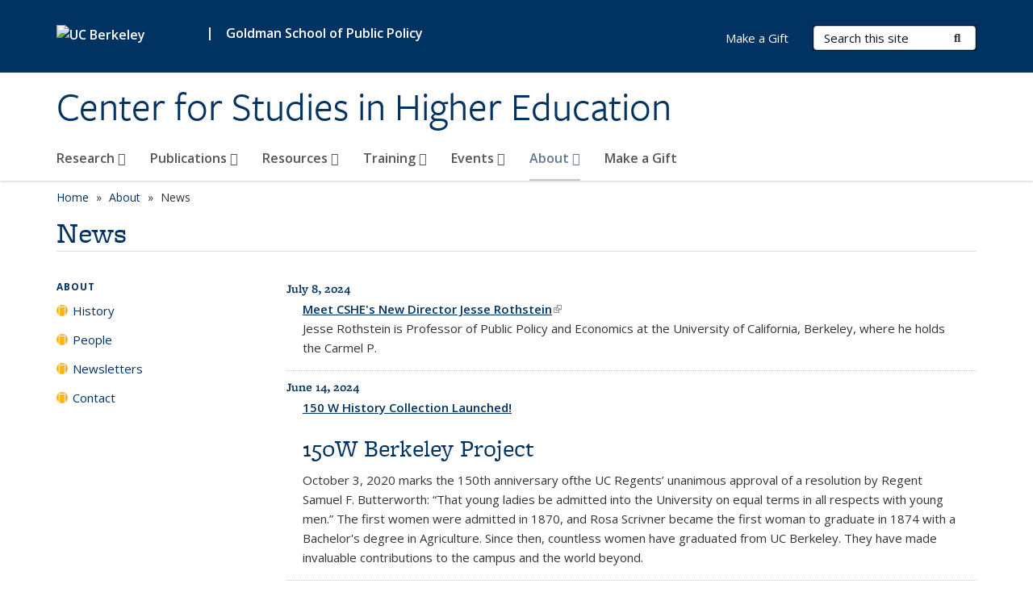

--- FILE ---
content_type: text/html; charset=utf-8
request_url: https://cshe.berkeley.edu/news-archive?field_openberkeley_news_type_tid_op=or&page=4
body_size: 11787
content:
<!DOCTYPE html>
<html lang="en" dir="ltr">
<head>
  <meta http-equiv="X-UA-Compatible" content="IE=edge" />
<meta http-equiv="Content-Type" content="text/html; charset=utf-8" />
<meta name="Generator" content="Drupal 7 (http://drupal.org)" />
<link rel="shortcut icon" href="https://cshe.berkeley.edu/profiles/openberkeley/themes/openberkeley_theme_brand/favicon.ico" type="image/vnd.microsoft.icon" />
<meta name="viewport" content="width=device-width, initial-scale=1.0" />
  <meta name="twitter:dnt" content="on">
  <title>News | Center for Studies in Higher Education</title>
  <link type="text/css" rel="stylesheet" href="https://cshe.berkeley.edu/sites/default/files/css/css_kShW4RPmRstZ3SpIC-ZvVGNFVAi0WEMuCnI0ZkYIaFw.css" media="all" />
<link type="text/css" rel="stylesheet" href="https://cshe.berkeley.edu/sites/default/files/css/css_TnnMw6Mh72mEvaDujXjSbFOpptbdTbtXwXrVO5d8QpM.css" media="all" />
<link type="text/css" rel="stylesheet" href="https://cshe.berkeley.edu/sites/default/files/css/css_VTJqEpJ_kbGhyWnq6E__HtNmim_pFNj_xmqT2CnuFyk.css" media="all" />
<link type="text/css" rel="stylesheet" href="https://cshe.berkeley.edu/sites/default/files/css/css_P7--I-hb0gcJsTQhFYqCt9Bbt--MYpgAtnA2MzSE2j8.css" media="screen" />
<link type="text/css" rel="stylesheet" href="https://cshe.berkeley.edu/sites/default/files/css/css_MHCD1SjGUndCU54TRkYgowLrOGpgwSoiEqcfafg1aTc.css" media="all" />
<link type="text/css" rel="stylesheet" href="https://cshe.berkeley.edu/sites/default/files/css/css_fTfJo-dPtzirDva2c_4irCYiTua1w5HvujwppmNQxcE.css" media="all" />
<link type="text/css" rel="stylesheet" href="https://cshe.berkeley.edu/sites/default/files/css/css_l0nY-aVTB09v9_xTUkXAdhv2Pm24M2ixkWW-la0gqA0.css" media="all" />
<link type="text/css" rel="stylesheet" href="https://cshe.berkeley.edu/sites/default/files/css/css_qpsIBcs9JSa7ccwyEmky_c737hDf6nNOZA81Rs9WHqg.css" media="print" />
<link type="text/css" rel="stylesheet" href="https://cshe.berkeley.edu/sites/default/files/css/css_vVHKxTM0GJ1H06xa3A56ODjmnaQjaHfKtNGjZ_0rAHQ.css" media="all" />
<link type="text/css" rel="stylesheet" href="//fonts.googleapis.com/css?family=Open+Sans:300italic,400italic,600italic,700italic,800italic,400,300,600,700,800" media="all" />
<link type="text/css" rel="stylesheet" href="//use.typekit.net/aeg3kye.css" media="all" />
  <script type="application/json" data-drupal-selector="drupal-settings-json">{"basePath":"\/","pathPrefix":"","setHasJsCookie":0,"ajaxPageState":{"theme":"openberkeley_theme_brand","theme_token":"2mCyaHc9JpZ82Q9wsmiRfIcDAGeFjAUm9PVwh0rSaaQ","js":{"profiles\/openberkeley\/modules\/panopoly\/panopoly_widgets\/panopoly-widgets.js":1,"profiles\/openberkeley\/modules\/panopoly\/panopoly_widgets\/panopoly-widgets-spotlight.js":1,"profiles\/openberkeley\/modules\/openberkeley\/openberkeley_admin\/openberkeley_admin_siteimprove.js":1,"profiles\/openberkeley\/themes\/openberkeley_theme_base\/assets\/js\/bootstrap-accessibility.js":1,"profiles\/openberkeley\/modules\/contrib\/jquery_update\/replace\/jquery\/1.10\/jquery.min.js":1,"misc\/jquery-extend-3.4.0.js":1,"misc\/jquery-html-prefilter-3.5.0-backport.js":1,"misc\/jquery.once.js":1,"misc\/drupal.js":1,"misc\/drupal-settings-loader.js":1,"profiles\/openberkeley\/libraries\/bootstrap\/js\/bootstrap.min.js":1,"profiles\/openberkeley\/modules\/contrib\/jquery_update\/replace\/ui\/ui\/minified\/jquery.ui.core.min.js":1,"profiles\/openberkeley\/modules\/contrib\/jquery_update\/replace\/ui\/ui\/minified\/jquery.ui.widget.min.js":1,"profiles\/openberkeley\/modules\/contrib\/jquery_update\/replace\/ui\/ui\/minified\/jquery.ui.tabs.min.js":1,"profiles\/openberkeley\/modules\/contrib\/jquery_update\/replace\/ui\/ui\/minified\/jquery.ui.accordion.min.js":1,"misc\/form-single-submit.js":1,"profiles\/openberkeley\/modules\/panopoly\/panopoly_images\/panopoly-images.js":1,"profiles\/openberkeley\/modules\/contrib\/entityreference\/js\/entityreference.js":1,"profiles\/openberkeley\/modules\/openberkeley\/openberkeley_faq\/openberkeley_faq.js":1,"profiles\/openberkeley\/modules\/openberkeley\/openberkeley_portfolio\/openberkeley_portfolio.js":1,"profiles\/openberkeley\/modules\/openberkeley\/openberkeley_theme\/openberkeley_theme.js":1,"profiles\/openberkeley\/modules\/openberkeley\/openberkeley_twitter\/js\/openberkeley-twitter.js":1,"profiles\/openberkeley\/modules\/openberkeley\/openberkeley_wysiwyg_override\/js\/openberkeley-wysiwyg-override.js":1,"profiles\/openberkeley\/modules\/panopoly\/panopoly_magic\/panopoly-magic.js":1,"profiles\/openberkeley\/modules\/panopoly\/panopoly_theme\/js\/panopoly-accordion.js":1,"profiles\/openberkeley\/modules\/contrib\/caption_filter\/js\/caption-filter.js":1,"profiles\/openberkeley\/libraries\/maphilight\/jquery.maphilight.min.js":1,"profiles\/openberkeley\/libraries\/jquery.imagesloaded\/jquery.imagesloaded.min.js":1,"profiles\/openberkeley\/modules\/contrib\/better_exposed_filters\/better_exposed_filters.js":1,"profiles\/openberkeley\/modules\/contrib\/google_analytics\/googleanalytics.js":1,"https:\/\/www.googletagmanager.com\/gtag\/js?id=UA-46580704-1":1,"public:\/\/js\/google-analytics-2cc0fb91d824c6515be429e8b6edc390.js":1,"profiles\/openberkeley\/modules\/contrib\/extlink\/js\/extlink.js":1,"profiles\/openberkeley\/themes\/radix\/assets\/js\/radix.script.js":1,"profiles\/openberkeley\/themes\/openberkeley_theme_base\/assets\/js\/openberkeley_theme_base.script.js":1,"profiles\/openberkeley\/themes\/openberkeley_theme_base\/assets\/js\/drupal-announce.js":1,"profiles\/openberkeley\/themes\/openberkeley_theme_brand\/assets\/js\/openberkeley_theme_brand.script.js":1},"css":{"modules\/system\/system.base.css":1,"modules\/system\/system.messages.css":1,"modules\/system\/system.theme.css":1,"misc\/ui\/jquery.ui.theme.css":1,"misc\/ui\/jquery.ui.accordion.css":1,"modules\/field\/theme\/field.css":1,"profiles\/openberkeley\/modules\/contrib\/mvpcreator_theme\/css\/mvpcreator-theme.css":1,"modules\/node\/node.css":1,"profiles\/openberkeley\/modules\/openberkeley\/openberkeley_brand_widgets\/css\/openberkeley-widgets-hero.css":1,"profiles\/openberkeley\/modules\/openberkeley\/openberkeley_brand_widgets\/css\/openberkeley-widgets-image.css":1,"profiles\/openberkeley\/modules\/openberkeley\/openberkeley_brand_widgets\/css\/openberkeley-widgets-modal.css":1,"profiles\/openberkeley\/modules\/openberkeley\/openberkeley_brand_widgets\/css\/openberkeley-widgets-promo.css":1,"profiles\/openberkeley\/modules\/openberkeley\/openberkeley_brand_widgets\/css\/openberkeley-widgets-thumbnail-list.css":1,"profiles\/openberkeley\/modules\/openberkeley\/openberkeley_faq\/openberkeley_faq.css":1,"profiles\/openberkeley\/modules\/openberkeley\/openberkeley_news\/openberkeley_news.css":1,"profiles\/openberkeley\/modules\/openberkeley\/openberkeley_people\/openberkeley_people.css":1,"profiles\/openberkeley\/modules\/openberkeley\/openberkeley_portfolio\/openberkeley_portfolio.css":1,"profiles\/openberkeley\/modules\/openberkeley\/openberkeley_pubs\/openberkeley_pubs.css":1,"profiles\/openberkeley\/modules\/openberkeley\/openberkeley_svc_catalog\/openberkeley_svc_catalog.css":1,"profiles\/openberkeley\/modules\/openberkeley\/openberkeley_theme\/openberkeley-theme.css":1,"profiles\/openberkeley\/modules\/openberkeley\/openberkeley_search\/openberkeley_top_results\/openberkeley_top_results.css":1,"profiles\/openberkeley\/modules\/openberkeley\/openberkeley_wysiwyg_override\/css\/openberkeley-wysiwyg-override-list-properties.css":1,"profiles\/openberkeley\/modules\/panopoly\/panopoly_core\/css\/panopoly-dropbutton.css":1,"profiles\/openberkeley\/modules\/panopoly\/panopoly_magic\/css\/panopoly-magic.css":1,"profiles\/openberkeley\/modules\/panopoly\/panopoly_theme\/css\/panopoly-featured.css":1,"profiles\/openberkeley\/modules\/panopoly\/panopoly_theme\/css\/panopoly-accordian.css":1,"profiles\/openberkeley\/modules\/panopoly\/panopoly_theme\/css\/panopoly-layouts.css":1,"profiles\/openberkeley\/modules\/panopoly\/panopoly_widgets\/panopoly-widgets.css":1,"profiles\/openberkeley\/modules\/panopoly\/panopoly_widgets\/panopoly-widgets-spotlight.css":1,"profiles\/openberkeley\/modules\/panopoly\/panopoly_wysiwyg\/panopoly-wysiwyg.css":1,"profiles\/openberkeley\/modules\/contrib\/radix_layouts\/radix_layouts.css":1,"modules\/search\/search.css":1,"modules\/user\/user.css":1,"profiles\/openberkeley\/modules\/contrib\/extlink\/css\/extlink.css":1,"profiles\/openberkeley\/modules\/contrib\/views\/css\/views.css":1,"profiles\/openberkeley\/modules\/openberkeley\/openberkeley_widgets\/openberkeley_widgets.css":1,"profiles\/openberkeley\/modules\/contrib\/caption_filter\/caption-filter.css":1,"profiles\/openberkeley\/modules\/contrib\/ctools\/css\/ctools.css":1,"profiles\/openberkeley\/modules\/contrib\/panels\/css\/panels.css":1,"profiles\/openberkeley\/themes\/openberkeley_theme_brand\/assets\/css\/bootstrap-custom.css":1,"profiles\/openberkeley\/themes\/openberkeley_theme_base\/assets\/css\/bootstrap-accessibility.css":1,"profiles\/openberkeley\/themes\/openberkeley_theme_base\/assets\/css\/openberkeley_theme_base.style.css":1,"profiles\/openberkeley\/themes\/openberkeley_theme_brand\/assets\/css\/openberkeley_theme_brand.style.css":1,"profiles\/openberkeley\/themes\/openberkeley_theme_brand\/assets\/css\/brand_openberkeley_event.css":1,"profiles\/openberkeley\/themes\/openberkeley_theme_brand\/assets\/css\/brand_openberkeley_event_reg.css":1,"profiles\/openberkeley\/themes\/openberkeley_theme_brand\/assets\/css\/brand_openberkeley_news.css":1,"profiles\/openberkeley\/themes\/openberkeley_theme_brand\/assets\/css\/brand_openberkeley_portfolio.css":1,"profiles\/openberkeley\/themes\/openberkeley_theme_brand\/assets\/css\/brand_openberkeley_privatepages.css":1,"profiles\/openberkeley\/themes\/openberkeley_theme_brand\/assets\/css\/brand_openberkeley_pubs.css":1,"profiles\/openberkeley\/themes\/openberkeley_theme_brand\/assets\/css\/brand_openberkeley_people.css":1,"profiles\/openberkeley\/themes\/openberkeley_theme_brand\/assets\/css\/brand_openberkeley_search.css":1,"profiles\/openberkeley\/themes\/openberkeley_theme_brand\/assets\/css\/brand_openberkeley_faq.css":1,"profiles\/openberkeley\/themes\/openberkeley_theme_brand\/assets\/css\/print.css":1,"profiles\/openberkeley\/modules\/openberkeley\/openberkeley_theme\/openberkeley-theme-collapsible.css":1,"profiles\/openberkeley\/modules\/openberkeley\/openberkeley_wysiwyg_override\/css\/openberkeley-wysiwyg-override.css":1,"profiles\/openberkeley\/modules\/panopoly\/panopoly_images\/panopoly-images.css":1,"profiles\/openberkeley\/themes\/openberkeley_theme_base\/assets\/fonts\/fontawesome-v6\/css\/fontawesome.min.css":1,"profiles\/openberkeley\/themes\/openberkeley_theme_base\/assets\/fonts\/fontawesome-v6\/css\/brands.min.css":1,"profiles\/openberkeley\/themes\/openberkeley_theme_base\/assets\/fonts\/fontawesome-v6\/css\/solid.min.css":1,"profiles\/openberkeley\/themes\/openberkeley_theme_base\/assets\/fonts\/fontawesome-v6\/css\/v4-font-face.min.css":1,"\/\/fonts.googleapis.com\/css?family=Open+Sans:300italic,400italic,600italic,700italic,800italic,400,300,600,700,800":1,"\/\/use.typekit.net\/aeg3kye.css":1}},"CToolsModal":{"modalSize":{"type":"scale","width":".9","height":".9","addWidth":0,"addHeight":0,"contentRight":25,"contentBottom":75},"modalOptions":{"opacity":".55","background-color":"#FFF"},"animationSpeed":"fast","modalTheme":"CToolsModalDialog","throbberTheme":"CToolsModalThrobber"},"panopoly_magic":{"pane_add_preview_mode":"automatic"},"better_exposed_filters":{"datepicker":false,"slider":false,"settings":[],"autosubmit":false,"views":{"openberkeley_news_archive":{"displays":{"panel_pane_2":{"filters":{"field_openberkeley_news_type_tid":{"required":false}}}}}}},"googleanalytics":{"account":["UA-46580704-1","G-DW70TF2MTJ"],"trackOutbound":1,"trackMailto":1,"trackDownload":1,"trackDownloadExtensions":"7z|aac|arc|arj|asf|asx|avi|bin|csv|doc(x|m)?|dot(x|m)?|exe|flv|gif|gz|gzip|hqx|jar|jpe?g|js|mp(2|3|4|e?g)|mov(ie)?|msi|msp|pdf|phps|png|ppt(x|m)?|pot(x|m)?|pps(x|m)?|ppam|sld(x|m)?|thmx|qtm?|ra(m|r)?|sea|sit|tar|tgz|torrent|txt|wav|wma|wmv|wpd|xls(x|m|b)?|xlt(x|m)|xlam|xml|z|zip"},"urlIsAjaxTrusted":{"\/search\/node":true},"extlink":{"extTarget":0,"extClass":"ext","extLabel":"(link is external)","extImgClass":0,"extIconPlacement":"append","extSubdomains":0,"extExclude":"(cshe\\.berkeley\\.edu)","extInclude":"","extCssExclude":"map","extCssExplicit":"","extAlert":0,"extAlertText":"This link will take you to an external web site. We are not responsible for their content.","mailtoClass":"mailto","mailtoLabel":"(link sends e-mail)","extUseFontAwesome":false},"openberkeley_theme_base":{"disable_linearizable_tables":false,"file_link_icons":0}}</script>
<script type="text/javascript" src="https://cshe.berkeley.edu/sites/default/files/js/js_SJgtMdhzo0raDjyuHJR-mtSH_mzSDwMhzOyHsnAskDQ.js"></script>
<script type="text/javascript" src="https://cshe.berkeley.edu/sites/default/files/js/js_J1LDKrZlf6nq7Ka0onHwg3MUNfwG75SSQi30oTn81HA.js"></script>
<script type="text/javascript" src="https://cshe.berkeley.edu/sites/default/files/js/js_t9icEiX9XfItItxUHRe1u-5ygCUcZotCyMJjhxvZw5c.js"></script>
<script type="text/javascript" src="https://cshe.berkeley.edu/sites/default/files/js/js_i3dsmQVx4QV0IqcvgPWJt1cOzJ5x_aKETFWHjvBuyUY.js"></script>
<script type="text/javascript" src="https://www.googletagmanager.com/gtag/js?id=UA-46580704-1"></script>
<script type="text/javascript" src="https://cshe.berkeley.edu/sites/default/files/js/js_EV5IAiCSPbvBQ0U3RNwgWgbzsmwWyNRtJtEqDEqoFx8.js"></script>
<script type="text/javascript" src="https://cshe.berkeley.edu/sites/default/files/js/js_dLmXSnakSlQtnZLfaN1SzmwinPEDYG7s4CVD6dWEOCk.js"></script>
</head>
<body class="html not-front not-logged-in one-sidebar sidebar-first page-news-archive region-content panel-layout-radix_boxton panel-region-contentmain no-slogan site-name-normal site-name-option-new" >
  <div id="skip-link" role="navigation" aria-label="Skip links">
    <a href="#main" class="element-invisible element-focusable">Skip to main content</a>
  </div>
      <header id="header" class="header">
  <div class="container">
    <div class="navbar navbar-default">
      <div class="home-branding">
        <a href="https://www.berkeley.edu" class="home-link"><div id="new-wordmark"><img src="/profiles/openberkeley/themes/openberkeley_theme_base/assets/images/logo-berkeley-white-2.svg" alt="UC Berkeley"></div></a>
                  <span id="parent-organization-wrapper"><span class="parent-org-divider">|</span><a href="https://gspp.berkeley.edu" class="parent-organization" rel="noreferrer">Goldman School of Public Policy</a></span>
              </div>
      <!-- Brand and toggle get grouped for better mobile display -->
      <button type="button" class="navbar-toggle collapsed" data-toggle="collapse" data-target="#navbar-collapse" aria-controls="navbar-collapse">
        <span class="sr-only">Toggle navigation</span>
        <span class="icon-bar"></span>
        <span class="icon-bar"></span>
        <span class="icon-bar"></span>
      </button>
      <div class="navbar-header">
        <div class="navbar-brand">
                    <div id="site-name-and-slogan">
                                                      <div id="site-name">
                                      <a href="/" rel="home" title="Home">
                      Center for Studies in Higher Education                    </a>
                                  </div>
                                    </div>
        </div>
      </div> <!-- /.navbar-header -->

      <!-- Collect the nav links, forms, and other content for toggling -->
      <nav class="collapse navbar-collapse" id="navbar-collapse" aria-label="Primary">
                  <form class="search-form clearfix navbar-form navbar-right" role="search" aria-label="Sitewide search" action="/search/node" method="post" id="search-form--2" accept-charset="UTF-8"><div><div class="container-inline form-inline form-wrapper" id="edit-basic--2"><div class="form-item form-type-textfield form-item-keys form-group">
  <label class="element-invisible" for="edit-keys--2">Search Terms </label>
 <input placeholder="Search this site" class="form-control form-control form-text" type="text" id="edit-keys--2" name="keys" value="" size="20" maxlength="255" />
</div>
<button type="submit" id="edit-submit--2" name="op" value="Submit Search" class="form-submit btn btn-default btn-primary"><span class="fa fa-search"></span> <span class="button-text">Submit Search</span></button></div><input type="hidden" name="form_build_id" value="form-9sq-eOL2CzBZ0QduqytPkpRTYBo53HhbEp0cETN96uk" />
<input type="hidden" name="form_id" value="search_form" />
</div></form>                <div id="primary-nav">
                      <ul id="main-menu" class="menu nav navbar-nav">
              <li class="first expanded dropdown menu-link-research-"><a href="/cshe-research-projects" class="dropdown-toggle" data-toggle="dropdown" data-target="#">Research <span class="fa fa-caret-down"></span></a><ul class="dropdown-menu"><li class="first collapsed menu-link-student-experience-in-the-research-university"><a href="/research/student-experience-research-university-seru-0">Student Experience in the Research University</a></li>
<li class="collapsed menu-link-the-california-college-data-and-policy-project-ccdpp"><a href="/research/california-college-data-and-policy-project">The California College Data and Policy Project (CCDPP)</a></li>
<li class="leaf menu-link-university-of-california-cliometric-history-project"><a href="/research/university-california-cliometric-history-project">University of California ClioMetric History Project</a></li>
<li class="last leaf menu-link-the-history-of-women-at-uc-berkeley"><a href="/research/history-women-uc-berkeley">The History of Women at UC Berkeley</a></li>
</ul></li>
<li class="expanded dropdown menu-link-publications-"><a href="/search-cshe-publication-database" class="dropdown-toggle" data-toggle="dropdown" data-target="#">Publications <span class="fa fa-caret-down"></span></a><ul class="dropdown-menu"><li class="first leaf menu-link-cshe-publication-series"><a href="/publications/cshe-publication-series">CSHE Publication Series</a></li>
<li class="collapsed menu-link-research-and-occasional-papers-series"><a href="/publications/rops">Research and Occasional Papers Series</a></li>
<li class="leaf menu-link-higher-education-working-papers"><a href="/publications/higher-education-working-papers">Higher Education Working Papers</a></li>
<li class="leaf menu-link-higher-education-policy-briefs"><a href="/publications/higher-education-policy-briefs">Higher Education Policy Briefs</a></li>
<li class="leaf menu-link-clark-kerr-lectures"><a href="/publications/clark-kerr-lecture">Clark Kerr Lectures</a></li>
<li class="leaf menu-link-books"><a href="/publications/books">Books</a></li>
<li class="collapsed menu-link-cshe-reports"><a href="/publications/cshe-report">CSHE Reports</a></li>
<li class="last leaf menu-link-commentaries"><a href="/publications/commentaries">Commentaries</a></li>
</ul></li>
<li class="expanded dropdown menu-link-resources-"><a href="https://cshe.berkeley.edu/resources/resources-researchers-0" title="" class="dropdown-toggle" data-toggle="dropdown" data-target="#" rel="noreferrer">Resources <span class="fa fa-caret-down"></span></a><ul class="dropdown-menu"><li class="first leaf menu-link-cshe-capstone-project-funding"><a href="/resources/cshe-capstone-project-funding-2026">CSHE Capstone Project Funding</a></li>
<li class="collapsed menu-link-history-and-archives"><a href="/resources/university-california-history-and-archives">History and Archives</a></li>
<li class="leaf menu-link-multimedia-resource"><a href="https://cshe.berkeley.edu/resources/multimedia-resource" title="" rel="noreferrer">Multimedia Resource</a></li>
<li class="last leaf menu-link-cirge-survey-data"><a href="/resources/cirge-survey-data">CIRGE Survey Data</a></li>
</ul></li>
<li class="expanded dropdown menu-link-training-"><a href="/welcome-our-training-programs" class="dropdown-toggle" data-toggle="dropdown" data-target="#">Training <span class="fa fa-caret-down"></span></a><ul class="dropdown-menu"><li class="first collapsed menu-link-executive-leadership-academy"><a href="/ela">Executive Leadership Academy</a></li>
<li class="collapsed menu-link-visiting-scholars-and-researchers"><a href="/training/visiting-scholars-program">Visiting Scholars and Researchers</a></li>
<li class="collapsed menu-link-gardner-program-for-graduate-students"><a href="/training/gardner-program">Gardner Program for Graduate Students</a></li>
<li class="last leaf menu-link-breakfast-with-george"><a href="/training/breakfast-george-mentorship-program-university-executives">Breakfast with George</a></li>
</ul></li>
<li class="expanded dropdown menu-link-events-"><a href="/cshe-events" class="dropdown-toggle" data-toggle="dropdown" data-target="#">Events <span class="fa fa-caret-down"></span></a><ul class="dropdown-menu"><li class="first leaf menu-link-upcoming-events"><a href="/events/upcoming-events">Upcoming Events</a></li>
<li class="collapsed menu-link-lecture-series"><a href="/events/webinar-series">Lecture Series</a></li>
<li class="collapsed menu-link-clark-kerr-lecture-series"><a href="/events/clark-kerr-lecture-series">Clark Kerr Lecture Series</a></li>
<li class="last collapsed menu-link-higher-education-researchers-workgroup"><a href="/events/higher-education-researchers-workgroup">Higher Education Researchers Workgroup</a></li>
</ul></li>
<li class="expanded active-trail dropdown active menu-link-about-"><a href="/about-cshe" title="About CSHE" class="active-trail dropdown-toggle" data-toggle="dropdown" data-target="#">About <span class="fa fa-caret-down"></span></a><ul class="dropdown-menu"><li class="first collapsed menu-link-history"><a href="/about/history-cshe">History</a></li>
<li class="collapsed menu-link-people"><a href="/about/people">People</a></li>
<li class="collapsed menu-link-newsletters"><a href="/about/newsletters">Newsletters</a></li>
<li class="last leaf menu-link-contact"><a href="/contact">Contact</a></li>
</ul></li>
<li class="last leaf menu-link-make-a-gift"><a href="/make-gift" title="">Make a Gift</a></li>
            </ul>
                  </div>
        <div id="secondary-nav">
          <div class="container">
            <div class="secondary-nav-quick-links-wrapper">
                              <h2 class="visible-xs visible-sm">Secondary navigation</h2>
                <ul id="secondary-menu" class="menu nav navbar-nav navbar-right">
                  <li class="first last leaf menu-link-make-a-gift"><a href="/make-gift" title="">Make a Gift</a></li>

                                  </ul>
                          </div>
          </div>
        </div>
      </nav><!-- /.navbar-collapse -->
    </div><!-- /.navbar -->
  </div> <!-- /.container -->
</header>

<div id="main-wrapper" class="main-wrapper ">
  <nav id="pre-content" class="container" aria-label="Breadcrumbs">
    <div class="row">
      <div class="col-md-12">
                  <div id="breadcrumb" class="visible-desktop">
            <div class="item-list"><ul class="breadcrumb"><li class="first"><a href="/home">Home</a></li>
<li><a href="/about-cshe" title="About CSHE">About</a></li>
<li class="last">News</li>
</ul></div>          </div>
              </div>
    </div>
  </nav> <!-- /#pre-content -->
  <div id="main" role="main" tabIndex="-1">
    <div id="title-pre-content" class="container">
      <div class="row">
        <div class="col-md-12">
                  <div class="page-title">
            <div class="container">
              <h1 class="title">News</h1>
            </div>
          </div>
                  <div id="page-header">
                                        </div>
        </div>
      </div>
    </div> <!-- /#title-pre-content -->
        <div id="main-content" class="container">
          <div id="content" class="col-md-9 col-md-push-3">
        <div class="main">
          <div id="main-inner">
              <div class="region region-content">
    
<div class="panel-display boxton clearfix radix-boxton" >

  <div class="container-fluid">
    <div class="row">
      <div class="col-md-12 radix-layouts-content panel-panel">
        <div class="panel-panel-inner">
          <div class="panel-pane pane-views-panes pane-openberkeley-news-archive-panel-pane-2"  >
  
      
  
  <div class="pane-content">
    <div class="view view-openberkeley-news-archive view-id-openberkeley_news_archive view-display-id-panel_pane_2 view-dom-id-8c454b59473b5dda21a197cbb56e7de7 openberkeley-views-fields">
            <div class="view-header">
      <h2 class="element-invisible">All News</h2>    </div>
  
  
  
      <div class="view-content">
        <h3><span  class="date-display-single">July 8, 2024</span></h3>
  <div class="views-row views-row-1 views-row-odd views-row-first views-row-last">
      
  <span class="views-field views-field-field-openberkeley-news-source">        <em class="field-content"></em>  </span>  
  <div class="views-field views-field-title">        <strong class="field-content"><a href="https://jesse-rothstein.com/about/" rel="noreferrer">Meet CSHE&#039;s New Director Jesse Rothstein</a></strong>  </div>  
  <div class="views-field views-field-body">        <div class="field-content"><p>Jesse Rothstein is Professor of Public Policy and Economics at the University of California, Berkeley, where he holds the Carmel P.</p></div>  </div>  </div>
  <h3><span  class="date-display-single">June 14, 2024</span></h3>
  <div class="views-row views-row-1 views-row-odd views-row-first views-row-last">
      
  <span class="views-field views-field-field-openberkeley-news-source">        <em class="field-content"></em>  </span>  
  <div class="views-field views-field-title">        <strong class="field-content"><a href="https://cshe.berkeley.edu/history-women-uc-berkeley" rel="noreferrer">150 W History Collection Launched!</a></strong>  </div>  
  <div class="views-field views-field-body">        <div class="field-content"><h2>150W Berkeley Project</h2>
<div>
<div>
<div>
<div>
<div>
<p>October 3, 2020 marks the 150th anniversary ofthe UC Regents’ unanimous approval of a resolution by Regent Samuel F. Butterworth: “That young ladies be admitted into the University on equal terms in all respects with young men.” The first women were admitted in 1870, and Rosa Scrivner became the first woman to graduate in 1874 with a Bachelor's degree in Agriculture. Since then, countless women have graduated from UC Berkeley. They have made invaluable contributions to the campus and the world beyond.</p></div></div></div></div></div></div>  </div>  </div>
  <h3><span  class="date-display-single">June 11, 2024</span></h3>
  <div class="views-row views-row-1 views-row-odd views-row-first views-row-last">
      
  <span class="views-field views-field-field-openberkeley-news-source">        <em class="field-content"></em>  </span>  
  <div class="views-field views-field-title">        <strong class="field-content"><a href="https://cshe.berkeley.edu/publications/special-issue-opportunities-and-challenges-california-higher-education" rel="noreferrer">New ROPS Special Issue: Opportunities and Challenges for California Higher Education</a></strong>  </div>  
  <div class="views-field views-field-body">        <div class="field-content"><p>New ROPS Special Issue Available. Read the Editor's introduction and the papers <a href="https://cshe.berkeley.edu/publications/special-issue-opportunities-and-challenges-california-higher-education">here </a></p></div>  </div>  </div>
  <h3><span  class="date-display-single">June 3, 2024</span></h3>
  <div class="views-row views-row-1 views-row-odd views-row-first views-row-last">
      
  <span class="views-field views-field-field-openberkeley-news-source">        <em class="field-content"></em>  </span>  
  <div class="views-field views-field-title">        <strong class="field-content"><a href="https://www.tandfonline.com/doi/full/10.1080/14767724.2024.2355190" rel="noreferrer">New Journal Article by CSHE Former Visiting Scholar Lærke Cecilie Anbert</a></strong>  </div>  
  <div class="views-field views-field-body">        <div class="field-content"><p><span>Lærke Cecilie Anbert, former visiting doctoral researcher from Aarhus University, published her article <span>‘How do we name the air that we breathe?’ – The haunting presence of white supremacy and settler colonialism at UC Berkeley</span>" in </span><i>Globalisation, Societies and Education </i><span>(Routledge) </span><a href="https://www.tandfonline.com/doi/full/10.1080/14767724.2024.2355190" target="_blank" rel="noopener noreferrer">https://www.tandfonline.com/doi/full/10.1080/14767724.2024.2355190</a>. </p></div>  </div>  </div>
  <h3><span  class="date-display-single">May 16, 2024</span></h3>
  <div class="views-row views-row-1 views-row-odd views-row-first views-row-last">
      
  <span class="views-field views-field-field-openberkeley-news-source">        <em class="field-content"></em>  </span>  
  <div class="views-field views-field-title">        <strong class="field-content"><a href="https://mailchi.mp/f3af47492e75/cshe-newsletter-spring-2542276" rel="noreferrer">Recap of the Clark Kerr Lecture Series 2024</a></strong>  </div>  
  <div class="views-field views-field-body">        <div class="field-content"><p>Recap of Dr. Ruth Simmons' Visit to CSHE</p></div>  </div>  </div>
  <h3><span  class="date-display-single">May 10, 2024</span></h3>
  <div class="views-row views-row-1 views-row-odd views-row-first views-row-last">
      
  <span class="views-field views-field-field-openberkeley-news-source">        <em class="field-content"></em>  </span>  
  <div class="views-field views-field-title">        <strong class="field-content"><a href="https://cshe.berkeley.edu/seminars/gardner-fellowship-higher-education" rel="noreferrer">Gardner Fellowship Accepting Applications!</a></strong>  </div>  
  <div class="views-field views-field-body">        <div class="field-content"><p><img alt="Gardner Fellowship Application" src="https://cshe.berkeley.edu/sites/default/files/styles/width_100/public/general/img_5632.jpg?itok=b7f3_NMJ&amp;timestamp=1714521609">G<span>a</span><span>rdner Fellowship for 2024-25 is a</span><span>ccepting applications. Deadline: June 15</span></p></div>  </div>  </div>
  <h3><span  class="date-display-single">May 6, 2024</span></h3>
  <div class="views-row views-row-1 views-row-odd views-row-first views-row-last">
      
  <span class="views-field views-field-field-openberkeley-news-source">        <em class="field-content"></em>  </span>  
  <div class="views-field views-field-title">        <strong class="field-content"><a href="https://news.berkeley.edu/2024/05/03/berkeley-talks-ruth-simmons" rel="noreferrer">Clark Kerr Lecture featured in Berkeley Talks</a></strong>  </div>  
  <div class="views-field views-field-body">        <div class="field-content"><p>Berkeley Talks: Ruth Simmons on access and equity in higher education</p></div>  </div>  </div>
  <h3><span  class="date-display-single">January 29, 2024</span></h3>
  <div class="views-row views-row-1 views-row-odd views-row-first views-row-last">
      
  <span class="views-field views-field-field-openberkeley-news-source">        <em class="field-content"></em>  </span>  
  <div class="views-field views-field-title">        <strong class="field-content"><a href="https://www.nytimes.com/2024/01/27/opinion/sat-tests.html" rel="noreferrer">Should SATs be Optional? CSHE&#039;s Senior Associate Saul Geiser co-authored a letter to the New York Times</a></strong>  </div>  
  <div class="views-field views-field-body">        <div class="field-content"><p>CSHE's senior associate Saul Geiser co-authored a letter to the New York Times regarding the usefulness of SATs in college admission. </p></div>  </div>  </div>
  <h3><span  class="date-display-single">January 22, 2024</span></h3>
  <div class="views-row views-row-1 views-row-odd views-row-first views-row-last">
      
  <span class="views-field views-field-field-openberkeley-news-source">        <em class="field-content"></em>  </span>  
  <div class="views-field views-field-title">        <strong class="field-content"><a href="https://news.berkeley.edu/2024/01/22/remembering-david-p-gardner-historic-advocate-for-california-higher-educationu" rel="noreferrer">Remembering David P. Gardner, historic advocate for California higher education</a></strong>  </div>  
  <div class="views-field views-field-body">        <div class="field-content"><p><i>A leader of remarkable vision, the former UC president left an imprint on American education. He died this month at the age of 90.</i></p></div>  </div>  </div>
  <h3><span  class="date-display-single">January 3, 2024</span></h3>
  <div class="views-row views-row-1 views-row-odd views-row-first views-row-last">
      
  <span class="views-field views-field-field-openberkeley-news-source">        <em class="field-content"></em>  </span>  
  <div class="views-field views-field-title">        <strong class="field-content"><a href="/news/passing-david-pierpont-gardner">Passing of David Pierpont Gardner</a></strong>  </div>  
  <div class="views-field views-field-body">        <div class="field-content"><p>It is with great sadness that we announce the passing of <a href="https://cshe.berkeley.edu/david-pierpont-gardner" rel="noreferrer">David Pierpont Gardner</a> on January 2, 2024.  Dr. Gardner served as President of University of California (1983 to 1992) and President of the University of Utah (1973-1983).</p></div>  </div>  </div>
  <h3><span  class="date-display-single">December 20, 2023</span></h3>
  <div class="views-row views-row-1 views-row-odd views-row-first views-row-last">
      
  <span class="views-field views-field-field-openberkeley-news-source">        <em class="field-content"></em>  </span>  
  <div class="views-field views-field-title">        <strong class="field-content"><a href="/news/call-nominations-cshe-director">Call for Nominations for CSHE Director</a></strong>  </div>  
  <div class="views-field views-field-body">        <div class="field-content"><p><em>Search for David Pierpont Gardner Chair in Higher Education and Director, Center for Studies in Higher Education</em></p></div>  </div>  </div>
  <h3><span  class="date-display-single">November 13, 2023</span></h3>
  <div class="views-row views-row-1 views-row-odd views-row-first">
      
  <span class="views-field views-field-field-openberkeley-news-source">        <em class="field-content"></em>  </span>  
  <div class="views-field views-field-title">        <strong class="field-content"><a href="https://www.universityworldnews.com/post.php?story=20231109104134745" rel="noreferrer">New UWN Article by Igor Chirikov: Weaponisation of Universities: A ‘Back-to-the-Future’ Story</a></strong>  </div>  
  <div class="views-field views-field-body">        <div class="field-content"><p>New UWN Article by Igor Chirikov: Weaponisation of Universities: A ‘Back-to-the-Future’ Story</p></div>  </div>  </div>
  <div class="views-row views-row-2 views-row-even views-row-last">
      
  <span class="views-field views-field-field-openberkeley-news-source">        <em class="field-content"></em>  </span>  
  <div class="views-field views-field-title">        <strong class="field-content"><a href="https://www.universityworldnews.com/post.php?story=20231108180022267" rel="noreferrer">New UWN Article by John A. Douglass: US Universities Face a Precipice under a Trump Presidency</a></strong>  </div>  
  <div class="views-field views-field-body">        <div class="field-content"><p>New UWN Article by John A. Douglass: US Universities Face a Precipice under a Trump Presidency</p></div>  </div>  </div>
  <h3><span  class="date-display-single">November 8, 2023</span></h3>
  <div class="views-row views-row-1 views-row-odd views-row-first views-row-last">
      
  <span class="views-field views-field-field-openberkeley-news-source">        <em class="field-content"></em>  </span>  
  <div class="views-field views-field-title">        <strong class="field-content"><a href="https://cshe.berkeley.edu/publications/research-and-occasional-papers-series/rops-special-thematic-issue-neo-nationalism-and" rel="noreferrer">ROPS New Thematic Special Issue: Neo-Nationalism and Universities Updates</a></strong>  </div>  
  <div class="views-field views-field-body">        <div class="field-content"><p><a href="https://cshe.berkeley.edu/publications/research-and-occasional-papers-series/rops-special-thematic-issue-neo-nationalism-and" rel="noreferrer">https://cshe.berkeley.edu/publications/research-and-occasional-papers-se...</a></p></div>  </div>  </div>
  <h3><span  class="date-display-single">October 23, 2023</span></h3>
  <div class="views-row views-row-1 views-row-odd views-row-first views-row-last">
      
  <span class="views-field views-field-field-openberkeley-news-source">        <em class="field-content"></em>  </span>  
  <div class="views-field views-field-title">        <strong class="field-content"><a href="https://academeblog.org/2023/10/20/it-can-happen-here/" rel="noreferrer">John Aubrey Douglass&#039;s New Academe Blog on the Attacks on Higher Education --&quot;It Can Happen Here?&quot;</a></strong>  </div>  
  <div class="views-field views-field-body">        <div class="field-content"><p>CSHE Senior Research Fellow John Aubrey Douglass published a think piece "It Can Happen Here?" on Academe. </p></div>  </div>  </div>
  <h3><span  class="date-display-single">October 18, 2023</span></h3>
  <div class="views-row views-row-1 views-row-odd views-row-first views-row-last">
      
  <span class="views-field views-field-field-openberkeley-news-source">        <em class="field-content"></em>  </span>  
  <div class="views-field views-field-title">        <strong class="field-content"><a href="https://www.aaup.org/article/here-and-abroad-universities-face-autocratic-playbook" rel="noreferrer">New AAUP article by John A. Douglass--&quot;Here and Abroad: Universities Face an Autocratic Playbook&quot;</a></strong>  </div>  
  <div class="views-field views-field-body">        <div class="field-content"><p>In this article, John A. Douglass discusses the <span>global pattern of growing neonationalist populism and increasing attacks on academic communities,</span><span> as well as the common threads <span>connecting these attacks. </span></span></p></div>  </div>  </div>
  <h3><span  class="date-display-single">October 4, 2023</span></h3>
  <div class="views-row views-row-1 views-row-odd views-row-first views-row-last">
      
  <span class="views-field views-field-field-openberkeley-news-source">        <em class="field-content"></em>  </span>  
  <div class="views-field views-field-title">        <strong class="field-content"><a href="https://cshe.berkeley.edu/publications/creating-great-public-university-history-and-influence-shared-governance-university" rel="noreferrer">New ROPS Paper: Creating A Great Public University by John A. Douglass</a></strong>  </div>  
  <div class="views-field views-field-body">        <div class="field-content"><div>ABSTRACT: </div>

<div>
<div></div></div></div>  </div>  </div>
  <h3><span  class="date-display-single">September 25, 2023</span></h3>
  <div class="views-row views-row-1 views-row-odd views-row-first views-row-last">
      
  <span class="views-field views-field-field-openberkeley-news-source">        <em class="field-content"></em>  </span>  
  <div class="views-field views-field-title">        <strong class="field-content"><a href="https://online.ucpress.edu/gp/article/4/1/87668/197347/The-University-Global-Institution-and-National" rel="noreferrer">David Frank and John Meyer reflect on CSHE’s Neo-Nationalism and University book and their Global Knowledge Society book</a></strong>  </div>  
  <div class="views-field views-field-body">        <div class="field-content"><p>How do nationalist tendencies play into, or counter, the global expansion of the university? This <i>Global Perspectives</i> review symposium engages with two timely contributions on the current state of the university in world society: <i>Neo-nationalism and Universities: Populists, Autocrats, and the Future of Higher Education</i> by John Aubrey Douglass (Johns Hopkins 2021) and <i>The University and the Global Knowledge Society</i> by David John Frank and John Mayer (Princeton 2020).</p></div>  </div>  </div>
  <h3><span  class="date-display-single">September 18, 2023</span></h3>
  <div class="views-row views-row-1 views-row-odd views-row-first views-row-last">
      
  <span class="views-field views-field-field-openberkeley-news-source">        <em class="field-content"></em>  </span>  
  <div class="views-field views-field-title">        <strong class="field-content"><a href="https://www.routledge.com/Student-Identity-and-Political-Agency-Activism-Representation-and-Consumer/Raaper/p/book/9781032182605" rel="noreferrer">New Book on Student Identity and Political Agency by Former CSHE Visiting Scholar Rille Raaper</a></strong>  </div>  
  <div class="views-field views-field-body">        <div class="field-content"><p>Rille Raaper, A<span>ssociate Professor at Durham University and a former CSHE visiting scholar (2022), will publish her new book <em>Student Identity and Political Agency: </em><span><em>Activism, Representation and Consumer Rights</em> with Routledge in 2024. The book <span>examines the intersections of education, sociology and politics and </span><span>provides a unique, research-informed account of the student experience in a contemporary higher education setting.</span></span></span></p></div>  </div>  </div>
  <h3><span  class="date-display-single">August 30, 2023</span></h3>
  <div class="views-row views-row-1 views-row-odd views-row-first views-row-last">
      
  <span class="views-field views-field-field-openberkeley-news-source">        <em class="field-content">The Chronicle of Higher Education</em>  </span>  
  <div class="views-field views-field-title">        <strong class="field-content"><a href="https://www.chronicle.com/article/the-political-machine-behind-the-war-on-academic-freedom?cid=gen_sign_in" rel="noreferrer">&quot;Political Machine behind the War on Academic Freedom&quot; by Steven Brint</a></strong>  </div>  
  <div class="views-field views-field-body">        <div class="field-content"><p>On August 28, 2023, CSHE Faculty Affiliate and SERU Principal Researcher Steven Brint published a new article entitled "The Political Machine behind the War on Academic Freedom" at the <em>Chronicle of Higher Education</em>. </p></div>  </div>  </div>
    </div>
  
      <div class="text-center"><div class="item-list"><ul class="pagination pager"><li class="pager-first first"><a title="Go to first page" href="/news-archive?field_openberkeley_news_type_tid_op=or">« first<span class="element-invisible"> Full listing: News</span></a></li>
<li class="pager-previous"><a title="Go to previous page" href="/news-archive?field_openberkeley_news_type_tid_op=or&amp;page=3">‹ previous<span class="element-invisible"> Full listing: News</span></a></li>
<li class="pager-item"><a title="Go to page 1" href="/news-archive?field_openberkeley_news_type_tid_op=or">1<span class="element-invisible"> of 16 Full listing: News</span></a></li>
<li class="pager-item"><a title="Go to page 2" href="/news-archive?field_openberkeley_news_type_tid_op=or&amp;page=1">2<span class="element-invisible"> of 16 Full listing: News</span></a></li>
<li class="pager-item"><a title="Go to page 3" href="/news-archive?field_openberkeley_news_type_tid_op=or&amp;page=2">3<span class="element-invisible"> of 16 Full listing: News</span></a></li>
<li class="pager-item"><a title="Go to page 4" href="/news-archive?field_openberkeley_news_type_tid_op=or&amp;page=3">4<span class="element-invisible"> of 16 Full listing: News</span></a></li>
<li class="pager-current active"><span>5<span class="element-invisible"> of 16 Full listing: News (Current page)</span></span></li>
<li class="pager-item"><a title="Go to page 6" href="/news-archive?field_openberkeley_news_type_tid_op=or&amp;page=5">6<span class="element-invisible"> of 16 Full listing: News</span></a></li>
<li class="pager-item"><a title="Go to page 7" href="/news-archive?field_openberkeley_news_type_tid_op=or&amp;page=6">7<span class="element-invisible"> of 16 Full listing: News</span></a></li>
<li class="pager-item"><a title="Go to page 8" href="/news-archive?field_openberkeley_news_type_tid_op=or&amp;page=7">8<span class="element-invisible"> of 16 Full listing: News</span></a></li>
<li class="pager-item"><a title="Go to page 9" href="/news-archive?field_openberkeley_news_type_tid_op=or&amp;page=8">9<span class="element-invisible"> of 16 Full listing: News</span></a></li>
<li class="pager-ellipsis">…</li>
<li class="pager-next"><a title="Go to next page" href="/news-archive?field_openberkeley_news_type_tid_op=or&amp;page=5">next ›<span class="element-invisible"> Full listing: News</span></a></li>
<li class="pager-last last"><a title="Go to last page" href="/news-archive?field_openberkeley_news_type_tid_op=or&amp;page=15">last »<span class="element-invisible"> Full listing: News</span></a></li>
</ul></div></div>  
  
  
  
  
</div>  </div>

  
  </div>
        </div>
      </div>
    </div>
  </div>

</div><!-- /.boxton -->
  </div>
          </div>
        </div> <!-- /.main -->
      </div> <!-- /#content -->
            <div id="sidebar-first" class="col-md-3 col-md-pull-9">
          <div class="region region-sidebar-first">
    <nav class="block block-menu-block block--" aria-label="Local">

        <h2 class="block__title"><a href="/about-cshe" title="About CSHE" class="active-trail">About</a></h2>
    
  <div class="block__content">
    <div class="menu-block-wrapper menu-block-1 menu-name-main-menu menu-level-2">
  <ul class="menu nav nav-pills nav-stacked"><li class="first collapsed menu-mlid-2568 menu-link-history"><a href="/about/history-cshe">History</a></li>
<li class="collapsed menu-mlid-18046 menu-link-people"><a href="/about/people">People</a></li>
<li class="collapsed menu-mlid-18229 menu-link-newsletters"><a href="/about/newsletters">Newsletters</a></li>
<li class="last leaf menu-mlid-1593 menu-link-contact"><a href="/contact">Contact</a></li>
</ul></div>
  </div>
</nav>
  </div>
      </div> <!-- /#sidebar-first -->
                </div> <!-- /#main-content -->
  </div> <!-- role main -->
</div> <!-- /#main-wrapper -->

<footer id="footer" class="footer">
    <div id="footer-slogan-wrapper" class="footer-slogan-color-web-medalist">
    <div id="footer-slogan">
      Illuminating Higher Education    </div>
  </div>
    <div id="footer-main">
    <div class="container">
              <div class="row">
          <div class="col-md-7">
                          <a href="https://www.berkeley.edu" rel="external" id="footer-logo">
                <img src="/profiles/openberkeley/themes/openberkeley_theme_brand/assets/images/logo-berkeley-gold.svg" alt="UC Berkeley" />
              </a>
            
                          <div id="social-links">
                <div class="item-list"><h3>Follow us:</h3><ul><li class="first"><a href="https://twitter.com/BerkeleyCSHE" title="X (formerly Twitter)" rel="noreferrer"><span class="fa-brands fa fa-x-twitter"><span class="element-invisible">X (formerly Twitter)</span></span></a></li>
<li><a href="https://www.linkedin.com/company/berkeleycshe" title="LinkedIn" rel="noreferrer"><span class="fa-brands fa fa-linkedin"><span class="element-invisible">LinkedIn</span></span></a></li>
<li><a href="https://www.youtube.com/channel/UCEklL-hSi_5SCYuiAq-N3Mw" title="YouTube" rel="noreferrer"><span class="fa-brands fa fa-youtube"><span class="element-invisible">YouTube</span></span></a></li>
<li><a href="https://www.instagram.com/https://www.instagram.com/berkeleycshe/" title="Instagram" rel="noreferrer"><span class="fa-brands fa fa-instagram"><span class="element-invisible">Instagram</span></span></a></li>
<li class="last"><a href="https://bsky.app/profile/berkeleycshe.bsky.social" title="Bluesky" rel="noreferrer"><span class="fa-brands fa fa-bluesky"><span class="element-invisible">Bluesky</span></span></a></li>
</ul></div>              </div>
                      </div>
          <div class="col-md-5">
            <div id="footer-main-first" class="clearfix">
                <div class="region region-footer">
    <div class="block block-menu block--">

      
  <div class="block__content">
    <ul class="nav nav-pills"><li class="first leaf menu-link-home"><a href="/home">Home</a></li>
<li class="leaf menu-link-subscribe"><a href="https://berkeley.us8.list-manage.com/subscribe?u=be960bbdba6f04627e0c23a0e&amp;id=ec2403cab6" title="Subscribe to get updates on CSHE news, events, and publications." rel="noreferrer">Subscribe</a></li>
<li class="leaf menu-link-donate"><a href="https://cshe.berkeley.edu/make-gift" title="Give to CSHE" rel="noreferrer">Donate</a></li>
<li class="leaf menu-link-credits"><a href="/credits">Credits</a></li>
<li class="last leaf menu-link-career"><a href="https://cshe.berkeley.edu/career" title="" rel="noreferrer">Career</a></li>
</ul>  </div>
</div>
  </div>
            </div>
            <div id="footer-main-last" class="clearfix">
                <div class="region region-footer-third">
    <div class="block block-block block--links">

      
  <div class="block__content">
    <p><a href="https://gspp.berkeley.edu" rel="noreferrer">Goldman School of Public Policy</a><br> <br><br></p>  </div>
</div>
  </div>
            </div>
          </div>
        </div>
          </div>
  </div>
  <div id="footer-bottom">
    <div class="container">
      <div class="row">
              </div>
      <div class="row">
                  <div class="col-md-6">
            <ul class="openberkeley-list-unbullet">
                          <li id="openberkeley"><small><a href="https://open.berkeley.edu">Powered by Open Berkeley</a></small></li>
              <li id="accessibility-info"><small><a href="https://dap.berkeley.edu/get-help/report-web-accessibility-issue">Accessibility<span class="element-invisible"> Statement</span></a></small></li>
              <li id="nondiscrimination"><small><a href="https://ophd.berkeley.edu/policies-and-procedures/nondiscrimination-policy-statement">Nondiscrimination<span class="element-invisible"> Policy Statement</span></a></small></li>
              <li id="openberkeley-privacy-statement"><small><a href="https://open.berkeley.edu/privacy-statement">Privacy<span class="element-invisible"> Statement</span></a></small></li>
                                      <li class="copyright"><small>Copyright © 2026 UC Regents; all rights reserved
</small></li>
                        </ul>
          </div>
          <div class="col-md-6">
            <p><small class="back-to-top"><a href="#skip-link">Back to Top</a></small></p>
          </div>
              </div>
    </div>
  </div>
</footer>
  <script type="text/javascript" src="https://cshe.berkeley.edu/sites/default/files/js/js_i91eXA1hlQ19ij0gQj-5Pyt3dDwj7KAen7yCjk7GTzY.js"></script>
<script type="text/javascript" src="https://cshe.berkeley.edu/sites/default/files/js/js_lt1kI2u-wMEf8J8KYX6ak2cSk8aYuY7vOgFkCdX5-B0.js"></script>
</body>
</html>